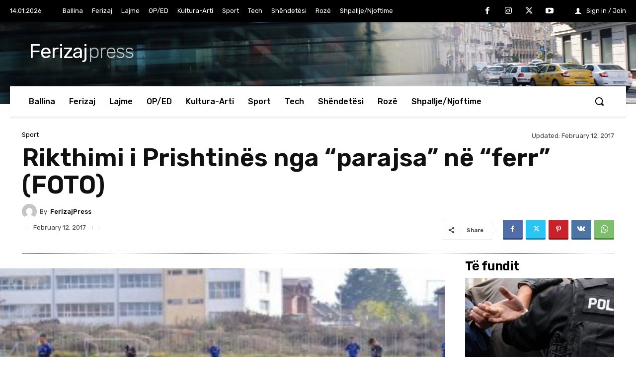

--- FILE ---
content_type: text/html; charset=UTF-8
request_url: https://ferizajpress.com/wp-admin/admin-ajax.php?td_theme_name=Newspaper&v=12.7.1
body_size: -378
content:
{"137118":663}